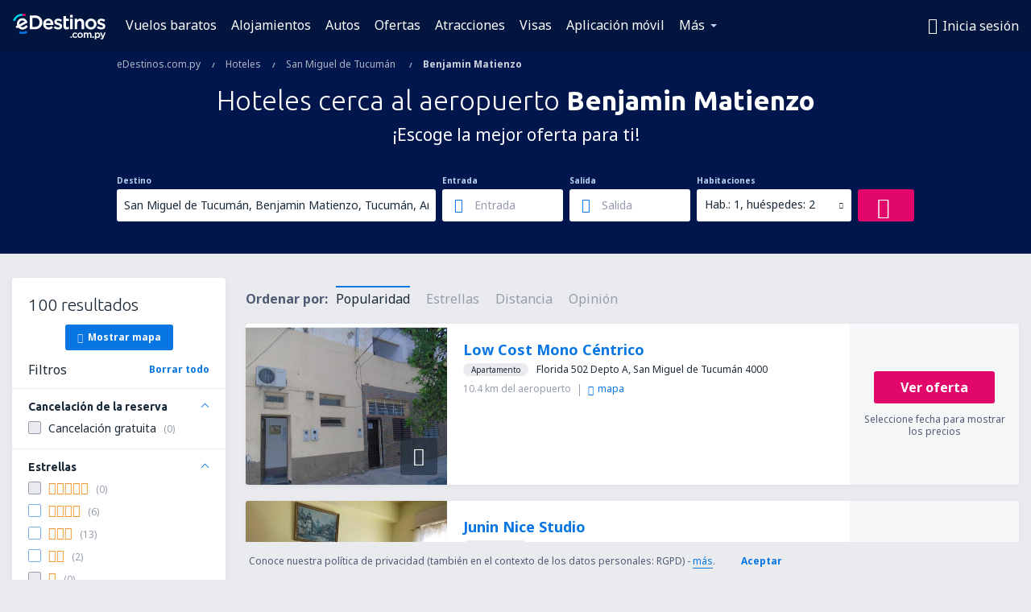

--- FILE ---
content_type: text/html; charset=utf-8
request_url: https://www.google.com/recaptcha/api2/aframe
body_size: 166
content:
<!DOCTYPE HTML><html><head><meta http-equiv="content-type" content="text/html; charset=UTF-8"></head><body><script nonce="P2RRRCbgQLj8POkydsa-JA">/** Anti-fraud and anti-abuse applications only. See google.com/recaptcha */ try{var clients={'sodar':'https://pagead2.googlesyndication.com/pagead/sodar?'};window.addEventListener("message",function(a){try{if(a.source===window.parent){var b=JSON.parse(a.data);var c=clients[b['id']];if(c){var d=document.createElement('img');d.src=c+b['params']+'&rc='+(localStorage.getItem("rc::a")?sessionStorage.getItem("rc::b"):"");window.document.body.appendChild(d);sessionStorage.setItem("rc::e",parseInt(sessionStorage.getItem("rc::e")||0)+1);localStorage.setItem("rc::h",'1769166470945');}}}catch(b){}});window.parent.postMessage("_grecaptcha_ready", "*");}catch(b){}</script></body></html>